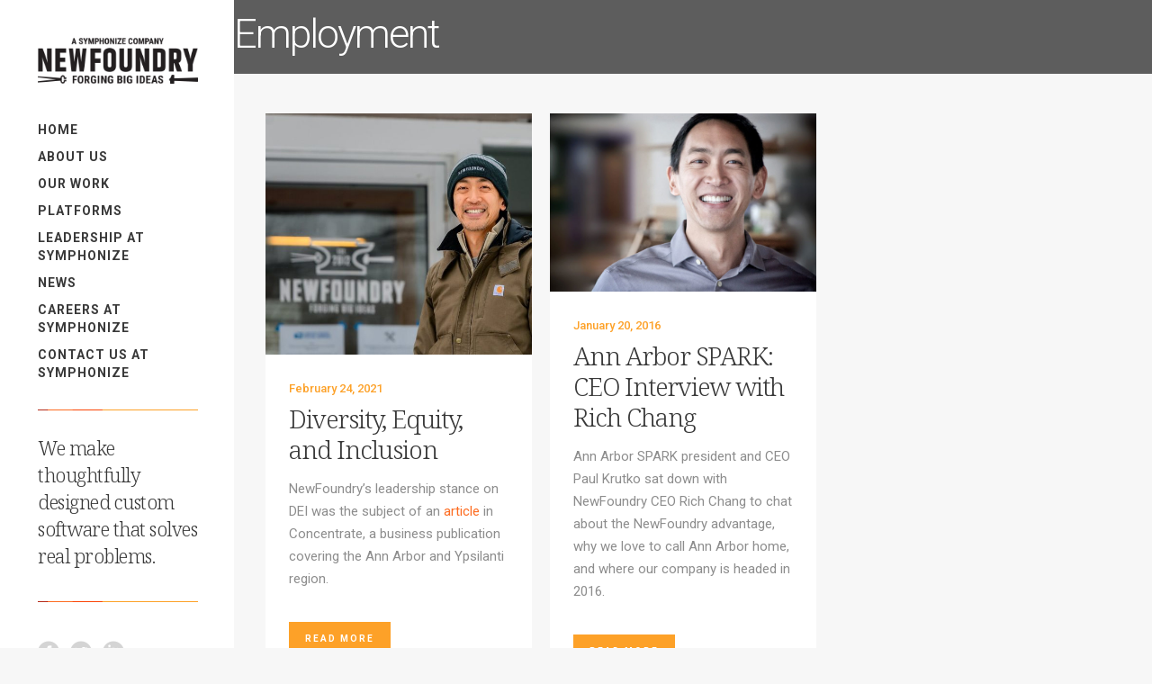

--- FILE ---
content_type: text/html; charset=UTF-8
request_url: https://thenewfoundry.com/category/employment/
body_size: 11560
content:
<!DOCTYPE html>
<html lang="en-US">
<head>
	<meta charset="UTF-8"/>
	
	<link rel="profile" href="http://gmpg.org/xfn/11"/>
		
				<meta name=viewport content="width=device-width,initial-scale=1,user-scalable=no">
					<link rel="shortcut icon" type="image/x-icon" href="https://thenewfoundry.com/wp-content/uploads/2018/08/NewFoundry.png">
			<link rel="apple-touch-icon" href="https://thenewfoundry.com/wp-content/uploads/2018/08/NewFoundry.png"/>
			
	<meta name='robots' content='index, follow, max-image-preview:large, max-snippet:-1, max-video-preview:-1' />

	<!-- This site is optimized with the Yoast SEO plugin v19.14 - https://yoast.com/wordpress/plugins/seo/ -->
	<title>Employment Archives - NewFoundry</title>
	<link rel="canonical" href="https://thenewfoundry.com/category/employment/" />
	<meta property="og:locale" content="en_US" />
	<meta property="og:type" content="article" />
	<meta property="og:title" content="Employment Archives - NewFoundry" />
	<meta property="og:url" content="https://thenewfoundry.com/category/employment/" />
	<meta property="og:site_name" content="NewFoundry" />
	<meta property="og:image" content="https://thenewfoundry.com/wp-content/uploads/2017/10/NewFoundry_logo-full-transparent-square.png" />
	<meta property="og:image:width" content="380" />
	<meta property="og:image:height" content="380" />
	<meta property="og:image:type" content="image/png" />
	<script type="application/ld+json" class="yoast-schema-graph">{"@context":"https://schema.org","@graph":[{"@type":"CollectionPage","@id":"https://thenewfoundry.com/category/employment/","url":"https://thenewfoundry.com/category/employment/","name":"Employment Archives - NewFoundry","isPartOf":{"@id":"https://thenewfoundry.com/#website"},"primaryImageOfPage":{"@id":"https://thenewfoundry.com/category/employment/#primaryimage"},"image":{"@id":"https://thenewfoundry.com/category/employment/#primaryimage"},"thumbnailUrl":"https://thenewfoundry.com/wp-content/uploads/2021/02/rich-chang-01-1600.jpg","breadcrumb":{"@id":"https://thenewfoundry.com/category/employment/#breadcrumb"},"inLanguage":"en-US"},{"@type":"ImageObject","inLanguage":"en-US","@id":"https://thenewfoundry.com/category/employment/#primaryimage","url":"https://thenewfoundry.com/wp-content/uploads/2021/02/rich-chang-01-1600.jpg","contentUrl":"https://thenewfoundry.com/wp-content/uploads/2021/02/rich-chang-01-1600.jpg","width":1125,"height":750},{"@type":"BreadcrumbList","@id":"https://thenewfoundry.com/category/employment/#breadcrumb","itemListElement":[{"@type":"ListItem","position":1,"name":"Home","item":"https://thenewfoundry.com/"},{"@type":"ListItem","position":2,"name":"Employment"}]},{"@type":"WebSite","@id":"https://thenewfoundry.com/#website","url":"https://thenewfoundry.com/","name":"NewFoundry","description":"Forging Big Ideas","publisher":{"@id":"https://thenewfoundry.com/#organization"},"potentialAction":[{"@type":"SearchAction","target":{"@type":"EntryPoint","urlTemplate":"https://thenewfoundry.com/?s={search_term_string}"},"query-input":"required name=search_term_string"}],"inLanguage":"en-US"},{"@type":"Organization","@id":"https://thenewfoundry.com/#organization","name":"NewFoundry","url":"https://thenewfoundry.com/","logo":{"@type":"ImageObject","inLanguage":"en-US","@id":"https://thenewfoundry.com/#/schema/logo/image/","url":"https://thenewfoundry.com/wp-content/uploads/2017/10/NewFoundry_logo-full-transparent-square.png","contentUrl":"https://thenewfoundry.com/wp-content/uploads/2017/10/NewFoundry_logo-full-transparent-square.png","width":380,"height":380,"caption":"NewFoundry"},"image":{"@id":"https://thenewfoundry.com/#/schema/logo/image/"},"sameAs":["https://www.linkedin.com/company/2849407/","https://www.facebook.com/newfoundry/","https://twitter.com/TheNewFoundry"]}]}</script>
	<!-- / Yoast SEO plugin. -->


<link rel='dns-prefetch' href='//fonts.googleapis.com' />
<link rel="alternate" type="application/rss+xml" title="NewFoundry &raquo; Feed" href="https://thenewfoundry.com/feed/" />
<link rel="alternate" type="application/rss+xml" title="NewFoundry &raquo; Comments Feed" href="https://thenewfoundry.com/comments/feed/" />
<link rel="alternate" type="application/rss+xml" title="NewFoundry &raquo; Employment Category Feed" href="https://thenewfoundry.com/category/employment/feed/" />
<script type="text/javascript">
window._wpemojiSettings = {"baseUrl":"https:\/\/s.w.org\/images\/core\/emoji\/14.0.0\/72x72\/","ext":".png","svgUrl":"https:\/\/s.w.org\/images\/core\/emoji\/14.0.0\/svg\/","svgExt":".svg","source":{"concatemoji":"https:\/\/thenewfoundry.com\/wp-includes\/js\/wp-emoji-release.min.js?ver=6.1.9"}};
/*! This file is auto-generated */
!function(e,a,t){var n,r,o,i=a.createElement("canvas"),p=i.getContext&&i.getContext("2d");function s(e,t){var a=String.fromCharCode,e=(p.clearRect(0,0,i.width,i.height),p.fillText(a.apply(this,e),0,0),i.toDataURL());return p.clearRect(0,0,i.width,i.height),p.fillText(a.apply(this,t),0,0),e===i.toDataURL()}function c(e){var t=a.createElement("script");t.src=e,t.defer=t.type="text/javascript",a.getElementsByTagName("head")[0].appendChild(t)}for(o=Array("flag","emoji"),t.supports={everything:!0,everythingExceptFlag:!0},r=0;r<o.length;r++)t.supports[o[r]]=function(e){if(p&&p.fillText)switch(p.textBaseline="top",p.font="600 32px Arial",e){case"flag":return s([127987,65039,8205,9895,65039],[127987,65039,8203,9895,65039])?!1:!s([55356,56826,55356,56819],[55356,56826,8203,55356,56819])&&!s([55356,57332,56128,56423,56128,56418,56128,56421,56128,56430,56128,56423,56128,56447],[55356,57332,8203,56128,56423,8203,56128,56418,8203,56128,56421,8203,56128,56430,8203,56128,56423,8203,56128,56447]);case"emoji":return!s([129777,127995,8205,129778,127999],[129777,127995,8203,129778,127999])}return!1}(o[r]),t.supports.everything=t.supports.everything&&t.supports[o[r]],"flag"!==o[r]&&(t.supports.everythingExceptFlag=t.supports.everythingExceptFlag&&t.supports[o[r]]);t.supports.everythingExceptFlag=t.supports.everythingExceptFlag&&!t.supports.flag,t.DOMReady=!1,t.readyCallback=function(){t.DOMReady=!0},t.supports.everything||(n=function(){t.readyCallback()},a.addEventListener?(a.addEventListener("DOMContentLoaded",n,!1),e.addEventListener("load",n,!1)):(e.attachEvent("onload",n),a.attachEvent("onreadystatechange",function(){"complete"===a.readyState&&t.readyCallback()})),(e=t.source||{}).concatemoji?c(e.concatemoji):e.wpemoji&&e.twemoji&&(c(e.twemoji),c(e.wpemoji)))}(window,document,window._wpemojiSettings);
</script>
<style type="text/css">
img.wp-smiley,
img.emoji {
	display: inline !important;
	border: none !important;
	box-shadow: none !important;
	height: 1em !important;
	width: 1em !important;
	margin: 0 0.07em !important;
	vertical-align: -0.1em !important;
	background: none !important;
	padding: 0 !important;
}
</style>
	<link rel='stylesheet' id='wp-block-library-css' href='https://thenewfoundry.com/wp-includes/css/dist/block-library/style.min.css?ver=6.1.9' type='text/css' media='all' />
<link rel='stylesheet' id='classic-theme-styles-css' href='https://thenewfoundry.com/wp-includes/css/classic-themes.min.css?ver=1' type='text/css' media='all' />
<style id='global-styles-inline-css' type='text/css'>
body{--wp--preset--color--black: #000000;--wp--preset--color--cyan-bluish-gray: #abb8c3;--wp--preset--color--white: #ffffff;--wp--preset--color--pale-pink: #f78da7;--wp--preset--color--vivid-red: #cf2e2e;--wp--preset--color--luminous-vivid-orange: #ff6900;--wp--preset--color--luminous-vivid-amber: #fcb900;--wp--preset--color--light-green-cyan: #7bdcb5;--wp--preset--color--vivid-green-cyan: #00d084;--wp--preset--color--pale-cyan-blue: #8ed1fc;--wp--preset--color--vivid-cyan-blue: #0693e3;--wp--preset--color--vivid-purple: #9b51e0;--wp--preset--gradient--vivid-cyan-blue-to-vivid-purple: linear-gradient(135deg,rgba(6,147,227,1) 0%,rgb(155,81,224) 100%);--wp--preset--gradient--light-green-cyan-to-vivid-green-cyan: linear-gradient(135deg,rgb(122,220,180) 0%,rgb(0,208,130) 100%);--wp--preset--gradient--luminous-vivid-amber-to-luminous-vivid-orange: linear-gradient(135deg,rgba(252,185,0,1) 0%,rgba(255,105,0,1) 100%);--wp--preset--gradient--luminous-vivid-orange-to-vivid-red: linear-gradient(135deg,rgba(255,105,0,1) 0%,rgb(207,46,46) 100%);--wp--preset--gradient--very-light-gray-to-cyan-bluish-gray: linear-gradient(135deg,rgb(238,238,238) 0%,rgb(169,184,195) 100%);--wp--preset--gradient--cool-to-warm-spectrum: linear-gradient(135deg,rgb(74,234,220) 0%,rgb(151,120,209) 20%,rgb(207,42,186) 40%,rgb(238,44,130) 60%,rgb(251,105,98) 80%,rgb(254,248,76) 100%);--wp--preset--gradient--blush-light-purple: linear-gradient(135deg,rgb(255,206,236) 0%,rgb(152,150,240) 100%);--wp--preset--gradient--blush-bordeaux: linear-gradient(135deg,rgb(254,205,165) 0%,rgb(254,45,45) 50%,rgb(107,0,62) 100%);--wp--preset--gradient--luminous-dusk: linear-gradient(135deg,rgb(255,203,112) 0%,rgb(199,81,192) 50%,rgb(65,88,208) 100%);--wp--preset--gradient--pale-ocean: linear-gradient(135deg,rgb(255,245,203) 0%,rgb(182,227,212) 50%,rgb(51,167,181) 100%);--wp--preset--gradient--electric-grass: linear-gradient(135deg,rgb(202,248,128) 0%,rgb(113,206,126) 100%);--wp--preset--gradient--midnight: linear-gradient(135deg,rgb(2,3,129) 0%,rgb(40,116,252) 100%);--wp--preset--duotone--dark-grayscale: url('#wp-duotone-dark-grayscale');--wp--preset--duotone--grayscale: url('#wp-duotone-grayscale');--wp--preset--duotone--purple-yellow: url('#wp-duotone-purple-yellow');--wp--preset--duotone--blue-red: url('#wp-duotone-blue-red');--wp--preset--duotone--midnight: url('#wp-duotone-midnight');--wp--preset--duotone--magenta-yellow: url('#wp-duotone-magenta-yellow');--wp--preset--duotone--purple-green: url('#wp-duotone-purple-green');--wp--preset--duotone--blue-orange: url('#wp-duotone-blue-orange');--wp--preset--font-size--small: 13px;--wp--preset--font-size--medium: 20px;--wp--preset--font-size--large: 36px;--wp--preset--font-size--x-large: 42px;--wp--preset--spacing--20: 0.44rem;--wp--preset--spacing--30: 0.67rem;--wp--preset--spacing--40: 1rem;--wp--preset--spacing--50: 1.5rem;--wp--preset--spacing--60: 2.25rem;--wp--preset--spacing--70: 3.38rem;--wp--preset--spacing--80: 5.06rem;}:where(.is-layout-flex){gap: 0.5em;}body .is-layout-flow > .alignleft{float: left;margin-inline-start: 0;margin-inline-end: 2em;}body .is-layout-flow > .alignright{float: right;margin-inline-start: 2em;margin-inline-end: 0;}body .is-layout-flow > .aligncenter{margin-left: auto !important;margin-right: auto !important;}body .is-layout-constrained > .alignleft{float: left;margin-inline-start: 0;margin-inline-end: 2em;}body .is-layout-constrained > .alignright{float: right;margin-inline-start: 2em;margin-inline-end: 0;}body .is-layout-constrained > .aligncenter{margin-left: auto !important;margin-right: auto !important;}body .is-layout-constrained > :where(:not(.alignleft):not(.alignright):not(.alignfull)){max-width: var(--wp--style--global--content-size);margin-left: auto !important;margin-right: auto !important;}body .is-layout-constrained > .alignwide{max-width: var(--wp--style--global--wide-size);}body .is-layout-flex{display: flex;}body .is-layout-flex{flex-wrap: wrap;align-items: center;}body .is-layout-flex > *{margin: 0;}:where(.wp-block-columns.is-layout-flex){gap: 2em;}.has-black-color{color: var(--wp--preset--color--black) !important;}.has-cyan-bluish-gray-color{color: var(--wp--preset--color--cyan-bluish-gray) !important;}.has-white-color{color: var(--wp--preset--color--white) !important;}.has-pale-pink-color{color: var(--wp--preset--color--pale-pink) !important;}.has-vivid-red-color{color: var(--wp--preset--color--vivid-red) !important;}.has-luminous-vivid-orange-color{color: var(--wp--preset--color--luminous-vivid-orange) !important;}.has-luminous-vivid-amber-color{color: var(--wp--preset--color--luminous-vivid-amber) !important;}.has-light-green-cyan-color{color: var(--wp--preset--color--light-green-cyan) !important;}.has-vivid-green-cyan-color{color: var(--wp--preset--color--vivid-green-cyan) !important;}.has-pale-cyan-blue-color{color: var(--wp--preset--color--pale-cyan-blue) !important;}.has-vivid-cyan-blue-color{color: var(--wp--preset--color--vivid-cyan-blue) !important;}.has-vivid-purple-color{color: var(--wp--preset--color--vivid-purple) !important;}.has-black-background-color{background-color: var(--wp--preset--color--black) !important;}.has-cyan-bluish-gray-background-color{background-color: var(--wp--preset--color--cyan-bluish-gray) !important;}.has-white-background-color{background-color: var(--wp--preset--color--white) !important;}.has-pale-pink-background-color{background-color: var(--wp--preset--color--pale-pink) !important;}.has-vivid-red-background-color{background-color: var(--wp--preset--color--vivid-red) !important;}.has-luminous-vivid-orange-background-color{background-color: var(--wp--preset--color--luminous-vivid-orange) !important;}.has-luminous-vivid-amber-background-color{background-color: var(--wp--preset--color--luminous-vivid-amber) !important;}.has-light-green-cyan-background-color{background-color: var(--wp--preset--color--light-green-cyan) !important;}.has-vivid-green-cyan-background-color{background-color: var(--wp--preset--color--vivid-green-cyan) !important;}.has-pale-cyan-blue-background-color{background-color: var(--wp--preset--color--pale-cyan-blue) !important;}.has-vivid-cyan-blue-background-color{background-color: var(--wp--preset--color--vivid-cyan-blue) !important;}.has-vivid-purple-background-color{background-color: var(--wp--preset--color--vivid-purple) !important;}.has-black-border-color{border-color: var(--wp--preset--color--black) !important;}.has-cyan-bluish-gray-border-color{border-color: var(--wp--preset--color--cyan-bluish-gray) !important;}.has-white-border-color{border-color: var(--wp--preset--color--white) !important;}.has-pale-pink-border-color{border-color: var(--wp--preset--color--pale-pink) !important;}.has-vivid-red-border-color{border-color: var(--wp--preset--color--vivid-red) !important;}.has-luminous-vivid-orange-border-color{border-color: var(--wp--preset--color--luminous-vivid-orange) !important;}.has-luminous-vivid-amber-border-color{border-color: var(--wp--preset--color--luminous-vivid-amber) !important;}.has-light-green-cyan-border-color{border-color: var(--wp--preset--color--light-green-cyan) !important;}.has-vivid-green-cyan-border-color{border-color: var(--wp--preset--color--vivid-green-cyan) !important;}.has-pale-cyan-blue-border-color{border-color: var(--wp--preset--color--pale-cyan-blue) !important;}.has-vivid-cyan-blue-border-color{border-color: var(--wp--preset--color--vivid-cyan-blue) !important;}.has-vivid-purple-border-color{border-color: var(--wp--preset--color--vivid-purple) !important;}.has-vivid-cyan-blue-to-vivid-purple-gradient-background{background: var(--wp--preset--gradient--vivid-cyan-blue-to-vivid-purple) !important;}.has-light-green-cyan-to-vivid-green-cyan-gradient-background{background: var(--wp--preset--gradient--light-green-cyan-to-vivid-green-cyan) !important;}.has-luminous-vivid-amber-to-luminous-vivid-orange-gradient-background{background: var(--wp--preset--gradient--luminous-vivid-amber-to-luminous-vivid-orange) !important;}.has-luminous-vivid-orange-to-vivid-red-gradient-background{background: var(--wp--preset--gradient--luminous-vivid-orange-to-vivid-red) !important;}.has-very-light-gray-to-cyan-bluish-gray-gradient-background{background: var(--wp--preset--gradient--very-light-gray-to-cyan-bluish-gray) !important;}.has-cool-to-warm-spectrum-gradient-background{background: var(--wp--preset--gradient--cool-to-warm-spectrum) !important;}.has-blush-light-purple-gradient-background{background: var(--wp--preset--gradient--blush-light-purple) !important;}.has-blush-bordeaux-gradient-background{background: var(--wp--preset--gradient--blush-bordeaux) !important;}.has-luminous-dusk-gradient-background{background: var(--wp--preset--gradient--luminous-dusk) !important;}.has-pale-ocean-gradient-background{background: var(--wp--preset--gradient--pale-ocean) !important;}.has-electric-grass-gradient-background{background: var(--wp--preset--gradient--electric-grass) !important;}.has-midnight-gradient-background{background: var(--wp--preset--gradient--midnight) !important;}.has-small-font-size{font-size: var(--wp--preset--font-size--small) !important;}.has-medium-font-size{font-size: var(--wp--preset--font-size--medium) !important;}.has-large-font-size{font-size: var(--wp--preset--font-size--large) !important;}.has-x-large-font-size{font-size: var(--wp--preset--font-size--x-large) !important;}
.wp-block-navigation a:where(:not(.wp-element-button)){color: inherit;}
:where(.wp-block-columns.is-layout-flex){gap: 2em;}
.wp-block-pullquote{font-size: 1.5em;line-height: 1.6;}
</style>
<link rel='stylesheet' id='contact-form-7-css' href='https://thenewfoundry.com/wp-content/plugins/contact-form-7/includes/css/styles.css?ver=5.7.2' type='text/css' media='all' />
<link rel='stylesheet' id='mediaelement-css' href='https://thenewfoundry.com/wp-includes/js/mediaelement/mediaelementplayer-legacy.min.css?ver=4.2.17' type='text/css' media='all' />
<link rel='stylesheet' id='wp-mediaelement-css' href='https://thenewfoundry.com/wp-includes/js/mediaelement/wp-mediaelement.min.css?ver=6.1.9' type='text/css' media='all' />
<link rel='stylesheet' id='stockholm-default-style-css' href='https://thenewfoundry.com/wp-content/themes/stockholm/style.css?ver=6.1.9' type='text/css' media='all' />
<link rel='stylesheet' id='stockholm-font-awesome-css' href='https://thenewfoundry.com/wp-content/themes/stockholm/framework/modules/icons/font-awesome/css/font-awesome.min.css?ver=6.1.9' type='text/css' media='all' />
<link rel='stylesheet' id='elegant-icons-css' href='https://thenewfoundry.com/wp-content/themes/stockholm/framework/modules/icons/elegant-icons/style.min.css?ver=6.1.9' type='text/css' media='all' />
<link rel='stylesheet' id='linear-icons-css' href='https://thenewfoundry.com/wp-content/themes/stockholm/framework/modules/icons/linear-icons/style.min.css?ver=6.1.9' type='text/css' media='all' />
<link rel='stylesheet' id='linea-icons-css' href='https://thenewfoundry.com/wp-content/themes/stockholm/framework/modules/icons/linea-icons/style.min.css?ver=6.1.9' type='text/css' media='all' />
<link rel='stylesheet' id='ion-icons-css' href='https://thenewfoundry.com/wp-content/themes/stockholm/framework/modules/icons/ion-icons/style.min.css?ver=6.1.9' type='text/css' media='all' />
<link rel='stylesheet' id='stockholm-stylesheet-css' href='https://thenewfoundry.com/wp-content/themes/stockholm/css/stylesheet.min.css?ver=6.1.9' type='text/css' media='all' />
<link rel='stylesheet' id='stockholm-webkit-css' href='https://thenewfoundry.com/wp-content/themes/stockholm/css/webkit_stylesheet.css?ver=6.1.9' type='text/css' media='all' />
<link rel='stylesheet' id='stockholm-style-dynamic-css' href='https://thenewfoundry.com/wp-content/themes/stockholm/css/style_dynamic.css?ver=1692371278' type='text/css' media='all' />
<link rel='stylesheet' id='stockholm-responsive-css' href='https://thenewfoundry.com/wp-content/themes/stockholm/css/responsive.min.css?ver=6.1.9' type='text/css' media='all' />
<link rel='stylesheet' id='stockholm-style-dynamic-responsive-css' href='https://thenewfoundry.com/wp-content/themes/stockholm/css/style_dynamic_responsive.css?ver=1692371278' type='text/css' media='all' />
<style id='stockholm-style-dynamic-responsive-inline-css' type='text/css'>
.portfolio_gallery a .gallery_text_inner h4{font-weight: 700;}
.blog_holder article .post_info, .subtitle { font-style: normal;}
.two_columns_75_25>.column1 {width: 100%;}
.blog_holder article .post_info {margin: 0 0 10px;}
@media only screen and (max-width: 480px) {.blog_holder article h2 a, .blog_holder article h2 span {font-size: 1.5em; line-height: 1.1em;}}
li {margin: 0 0 1px 0;}
p {margin-bottom: 10px;}
.lightbox_single_portfolio img {width: 200%;}
.processdelivery {margin-bottom: 10px; line-height: 20px;}
@media only screen and (max-width: 1300px) {.vertical_menu_enabled .title {padding-top: 20px; padding-bottom: 26px;}}
@media only screen and (max-width: 768px) {.title h1 { font-size: 34px;}}
@media only screen and (max-width: 600px) {.title h1, .title.position_center h1 {float: none; font-size: 28px; letter-spacing: -1px;}}
@media only screen and (max-width: 480px) {.position_center.title h1, .title h1 {font-size: 26px;}}
@media only screen and (max-width: 480px) {h1 {font-size: 60px; line-height: 65px;}}
@media only screen and (max-width: 480px) {.title .title_overlay {background-position: -120px 0;}}
@media only screen and (max-width: 768px) {.title .title_overlay {background-position: -120px 0;}}
@media only screen and (max-width: 1050px) {.title .title_overlay {background-position: -100px 0;}}
aside.sidebar .widget:not(.woocommerce) a {font-family: inherit;}
.carousel-inner h2 span {text-shadow: 0px 0px 40px rgba(0,0,0,0.5);}
.carousel-inner .slider_content .text.one_by_one h3 {letter-spacing: -.06em;}
h5 {margin-bottom: 10px;}
.valueprop {color: #393939; font-family: 'Noto Serif', sans-serif; font-weight: 300; font-size: 21px; line-height: 30px; letter-spacing: -.5px;}
aside.vertical_menu_area {padding: 40px 40px 40px 42px;}
#media_image-2 img{min-height:1px;}
#media_image-4 img{min-height:1px;}
nav.vertical_menu {margin: 30px 0 0;}
.vertical_menu_area_widget_holder {margin: 16px 0 0;}
.vertical_menu_area_widget_holder .widget {margin: 0 0 20px;}
nav.vertical_menu > ul > li > a {line-height: 20px;}
.career_list ul {list-style: disc outside none; margin-left: 0; padding-left: 1.1em; color: black;}
.career_list li {padding-left: 0em; margin-bottom: 10px;}
.box-shadow {-moz-box-shadow: 0px 3px 3px 0px #ccc; -webkit-box-shadow: 3px 3px 5px 6px #ccc; box-shadow: 3px 3px 5px 6px #ccc;}
.vertical_menu ul li {margin-bottom: 10px;}
</style>
<link rel='stylesheet' id='stockholm-vertical-responsive-css' href='https://thenewfoundry.com/wp-content/themes/stockholm/css/vertical_responsive.min.css?ver=6.1.9' type='text/css' media='all' />
<link rel='stylesheet' id='js_composer_front-css' href='https://thenewfoundry.com/wp-content/plugins/js_composer/assets/css/js_composer.min.css?ver=6.9.0' type='text/css' media='all' />
<link rel='stylesheet' id='stockholm-google-fonts-css' href='https://fonts.googleapis.com/css?family=Raleway%3A100%2C100i%2C200%2C200i%2C300%2C300i%2C400%2C400i%2C500%2C500i%2C600%2C600i%2C700%2C700i%2C800%2C800i%2C900%2C900i%7CCrete+Round%3A100%2C100i%2C200%2C200i%2C300%2C300i%2C400%2C400i%2C500%2C500i%2C600%2C600i%2C700%2C700i%2C800%2C800i%2C900%2C900i%7CRoboto%3A100%2C100i%2C200%2C200i%2C300%2C300i%2C400%2C400i%2C500%2C500i%2C600%2C600i%2C700%2C700i%2C800%2C800i%2C900%2C900i%7CNoto+Serif%3A100%2C100i%2C200%2C200i%2C300%2C300i%2C400%2C400i%2C500%2C500i%2C600%2C600i%2C700%2C700i%2C800%2C800i%2C900%2C900i%7CRoboto+Condensed%3A100%2C100i%2C200%2C200i%2C300%2C300i%2C400%2C400i%2C500%2C500i%2C600%2C600i%2C700%2C700i%2C800%2C800i%2C900%2C900i&#038;subset=latin%2Clatin-ext&#038;ver=1.0.0' type='text/css' media='all' />
<script type='text/javascript' src='https://thenewfoundry.com/wp-includes/js/jquery/jquery.min.js?ver=3.6.1' id='jquery-core-js'></script>
<script type='text/javascript' src='https://thenewfoundry.com/wp-includes/js/jquery/jquery-migrate.min.js?ver=3.3.2' id='jquery-migrate-js'></script>
<script type='text/javascript' src='https://thenewfoundry.com/wp-content/themes/stockholm/js/plugins/hammer.min.js?ver=1' id='hammer-js'></script>
<script type='text/javascript' src='https://thenewfoundry.com/wp-content/themes/stockholm/js/plugins/virtual-scroll.min.js?ver=1' id='virtual-scroll-js'></script>
<link rel="https://api.w.org/" href="https://thenewfoundry.com/wp-json/" /><link rel="alternate" type="application/json" href="https://thenewfoundry.com/wp-json/wp/v2/categories/36" /><link rel="EditURI" type="application/rsd+xml" title="RSD" href="https://thenewfoundry.com/xmlrpc.php?rsd" />
<link rel="wlwmanifest" type="application/wlwmanifest+xml" href="https://thenewfoundry.com/wp-includes/wlwmanifest.xml" />
<meta name="generator" content="WordPress 6.1.9" />

		<!-- GA Google Analytics @ https://m0n.co/ga -->
		<script async src="https://www.googletagmanager.com/gtag/js?id=UA-35673991-1"></script>
		<script>
			window.dataLayer = window.dataLayer || [];
			function gtag(){dataLayer.push(arguments);}
			gtag('js', new Date());
			gtag('config', 'UA-35673991-1');
		</script>

	<meta name="generator" content="Powered by WPBakery Page Builder - drag and drop page builder for WordPress."/>
<meta name="generator" content="Powered by Slider Revolution 6.6.3 - responsive, Mobile-Friendly Slider Plugin for WordPress with comfortable drag and drop interface." />
<script>function setREVStartSize(e){
			//window.requestAnimationFrame(function() {
				window.RSIW = window.RSIW===undefined ? window.innerWidth : window.RSIW;
				window.RSIH = window.RSIH===undefined ? window.innerHeight : window.RSIH;
				try {
					var pw = document.getElementById(e.c).parentNode.offsetWidth,
						newh;
					pw = pw===0 || isNaN(pw) || (e.l=="fullwidth" || e.layout=="fullwidth") ? window.RSIW : pw;
					e.tabw = e.tabw===undefined ? 0 : parseInt(e.tabw);
					e.thumbw = e.thumbw===undefined ? 0 : parseInt(e.thumbw);
					e.tabh = e.tabh===undefined ? 0 : parseInt(e.tabh);
					e.thumbh = e.thumbh===undefined ? 0 : parseInt(e.thumbh);
					e.tabhide = e.tabhide===undefined ? 0 : parseInt(e.tabhide);
					e.thumbhide = e.thumbhide===undefined ? 0 : parseInt(e.thumbhide);
					e.mh = e.mh===undefined || e.mh=="" || e.mh==="auto" ? 0 : parseInt(e.mh,0);
					if(e.layout==="fullscreen" || e.l==="fullscreen")
						newh = Math.max(e.mh,window.RSIH);
					else{
						e.gw = Array.isArray(e.gw) ? e.gw : [e.gw];
						for (var i in e.rl) if (e.gw[i]===undefined || e.gw[i]===0) e.gw[i] = e.gw[i-1];
						e.gh = e.el===undefined || e.el==="" || (Array.isArray(e.el) && e.el.length==0)? e.gh : e.el;
						e.gh = Array.isArray(e.gh) ? e.gh : [e.gh];
						for (var i in e.rl) if (e.gh[i]===undefined || e.gh[i]===0) e.gh[i] = e.gh[i-1];
											
						var nl = new Array(e.rl.length),
							ix = 0,
							sl;
						e.tabw = e.tabhide>=pw ? 0 : e.tabw;
						e.thumbw = e.thumbhide>=pw ? 0 : e.thumbw;
						e.tabh = e.tabhide>=pw ? 0 : e.tabh;
						e.thumbh = e.thumbhide>=pw ? 0 : e.thumbh;
						for (var i in e.rl) nl[i] = e.rl[i]<window.RSIW ? 0 : e.rl[i];
						sl = nl[0];
						for (var i in nl) if (sl>nl[i] && nl[i]>0) { sl = nl[i]; ix=i;}
						var m = pw>(e.gw[ix]+e.tabw+e.thumbw) ? 1 : (pw-(e.tabw+e.thumbw)) / (e.gw[ix]);
						newh =  (e.gh[ix] * m) + (e.tabh + e.thumbh);
					}
					var el = document.getElementById(e.c);
					if (el!==null && el) el.style.height = newh+"px";
					el = document.getElementById(e.c+"_wrapper");
					if (el!==null && el) {
						el.style.height = newh+"px";
						el.style.display = "block";
					}
				} catch(e){
					console.log("Failure at Presize of Slider:" + e)
				}
			//});
		  };</script>
<noscript><style> .wpb_animate_when_almost_visible { opacity: 1; }</style></noscript></head>
<body class="archive category category-employment category-36 stockholm-core-2.3.3 select-theme-ver-9.4 vertical_menu_enabled  qode_menu_ qode-mobile-logo-set wpb-js-composer js-comp-ver-6.9.0 vc_responsive">
	<svg xmlns="http://www.w3.org/2000/svg" viewBox="0 0 0 0" width="0" height="0" focusable="false" role="none" style="visibility: hidden; position: absolute; left: -9999px; overflow: hidden;" ><defs><filter id="wp-duotone-dark-grayscale"><feColorMatrix color-interpolation-filters="sRGB" type="matrix" values=" .299 .587 .114 0 0 .299 .587 .114 0 0 .299 .587 .114 0 0 .299 .587 .114 0 0 " /><feComponentTransfer color-interpolation-filters="sRGB" ><feFuncR type="table" tableValues="0 0.49803921568627" /><feFuncG type="table" tableValues="0 0.49803921568627" /><feFuncB type="table" tableValues="0 0.49803921568627" /><feFuncA type="table" tableValues="1 1" /></feComponentTransfer><feComposite in2="SourceGraphic" operator="in" /></filter></defs></svg><svg xmlns="http://www.w3.org/2000/svg" viewBox="0 0 0 0" width="0" height="0" focusable="false" role="none" style="visibility: hidden; position: absolute; left: -9999px; overflow: hidden;" ><defs><filter id="wp-duotone-grayscale"><feColorMatrix color-interpolation-filters="sRGB" type="matrix" values=" .299 .587 .114 0 0 .299 .587 .114 0 0 .299 .587 .114 0 0 .299 .587 .114 0 0 " /><feComponentTransfer color-interpolation-filters="sRGB" ><feFuncR type="table" tableValues="0 1" /><feFuncG type="table" tableValues="0 1" /><feFuncB type="table" tableValues="0 1" /><feFuncA type="table" tableValues="1 1" /></feComponentTransfer><feComposite in2="SourceGraphic" operator="in" /></filter></defs></svg><svg xmlns="http://www.w3.org/2000/svg" viewBox="0 0 0 0" width="0" height="0" focusable="false" role="none" style="visibility: hidden; position: absolute; left: -9999px; overflow: hidden;" ><defs><filter id="wp-duotone-purple-yellow"><feColorMatrix color-interpolation-filters="sRGB" type="matrix" values=" .299 .587 .114 0 0 .299 .587 .114 0 0 .299 .587 .114 0 0 .299 .587 .114 0 0 " /><feComponentTransfer color-interpolation-filters="sRGB" ><feFuncR type="table" tableValues="0.54901960784314 0.98823529411765" /><feFuncG type="table" tableValues="0 1" /><feFuncB type="table" tableValues="0.71764705882353 0.25490196078431" /><feFuncA type="table" tableValues="1 1" /></feComponentTransfer><feComposite in2="SourceGraphic" operator="in" /></filter></defs></svg><svg xmlns="http://www.w3.org/2000/svg" viewBox="0 0 0 0" width="0" height="0" focusable="false" role="none" style="visibility: hidden; position: absolute; left: -9999px; overflow: hidden;" ><defs><filter id="wp-duotone-blue-red"><feColorMatrix color-interpolation-filters="sRGB" type="matrix" values=" .299 .587 .114 0 0 .299 .587 .114 0 0 .299 .587 .114 0 0 .299 .587 .114 0 0 " /><feComponentTransfer color-interpolation-filters="sRGB" ><feFuncR type="table" tableValues="0 1" /><feFuncG type="table" tableValues="0 0.27843137254902" /><feFuncB type="table" tableValues="0.5921568627451 0.27843137254902" /><feFuncA type="table" tableValues="1 1" /></feComponentTransfer><feComposite in2="SourceGraphic" operator="in" /></filter></defs></svg><svg xmlns="http://www.w3.org/2000/svg" viewBox="0 0 0 0" width="0" height="0" focusable="false" role="none" style="visibility: hidden; position: absolute; left: -9999px; overflow: hidden;" ><defs><filter id="wp-duotone-midnight"><feColorMatrix color-interpolation-filters="sRGB" type="matrix" values=" .299 .587 .114 0 0 .299 .587 .114 0 0 .299 .587 .114 0 0 .299 .587 .114 0 0 " /><feComponentTransfer color-interpolation-filters="sRGB" ><feFuncR type="table" tableValues="0 0" /><feFuncG type="table" tableValues="0 0.64705882352941" /><feFuncB type="table" tableValues="0 1" /><feFuncA type="table" tableValues="1 1" /></feComponentTransfer><feComposite in2="SourceGraphic" operator="in" /></filter></defs></svg><svg xmlns="http://www.w3.org/2000/svg" viewBox="0 0 0 0" width="0" height="0" focusable="false" role="none" style="visibility: hidden; position: absolute; left: -9999px; overflow: hidden;" ><defs><filter id="wp-duotone-magenta-yellow"><feColorMatrix color-interpolation-filters="sRGB" type="matrix" values=" .299 .587 .114 0 0 .299 .587 .114 0 0 .299 .587 .114 0 0 .299 .587 .114 0 0 " /><feComponentTransfer color-interpolation-filters="sRGB" ><feFuncR type="table" tableValues="0.78039215686275 1" /><feFuncG type="table" tableValues="0 0.94901960784314" /><feFuncB type="table" tableValues="0.35294117647059 0.47058823529412" /><feFuncA type="table" tableValues="1 1" /></feComponentTransfer><feComposite in2="SourceGraphic" operator="in" /></filter></defs></svg><svg xmlns="http://www.w3.org/2000/svg" viewBox="0 0 0 0" width="0" height="0" focusable="false" role="none" style="visibility: hidden; position: absolute; left: -9999px; overflow: hidden;" ><defs><filter id="wp-duotone-purple-green"><feColorMatrix color-interpolation-filters="sRGB" type="matrix" values=" .299 .587 .114 0 0 .299 .587 .114 0 0 .299 .587 .114 0 0 .299 .587 .114 0 0 " /><feComponentTransfer color-interpolation-filters="sRGB" ><feFuncR type="table" tableValues="0.65098039215686 0.40392156862745" /><feFuncG type="table" tableValues="0 1" /><feFuncB type="table" tableValues="0.44705882352941 0.4" /><feFuncA type="table" tableValues="1 1" /></feComponentTransfer><feComposite in2="SourceGraphic" operator="in" /></filter></defs></svg><svg xmlns="http://www.w3.org/2000/svg" viewBox="0 0 0 0" width="0" height="0" focusable="false" role="none" style="visibility: hidden; position: absolute; left: -9999px; overflow: hidden;" ><defs><filter id="wp-duotone-blue-orange"><feColorMatrix color-interpolation-filters="sRGB" type="matrix" values=" .299 .587 .114 0 0 .299 .587 .114 0 0 .299 .587 .114 0 0 .299 .587 .114 0 0 " /><feComponentTransfer color-interpolation-filters="sRGB" ><feFuncR type="table" tableValues="0.098039215686275 1" /><feFuncG type="table" tableValues="0 0.66274509803922" /><feFuncB type="table" tableValues="0.84705882352941 0.41960784313725" /><feFuncA type="table" tableValues="1 1" /></feComponentTransfer><feComposite in2="SourceGraphic" operator="in" /></filter></defs></svg>	<div class="wrapper">
		<div class="wrapper_inner">
						<a id='back_to_top' href='#'>
				<span class="fa-stack">
					<i class="fa fa-angle-up"></i>				</span>
			</a>
		<aside class="vertical_menu_area with_scroll  " >
    	<div class="vertical_area_background" ></div>
	<div class="vertical_logo_wrapper">
		<div class="q_logo_vertical">
			<a href="https://thenewfoundry.com/">
				<img class="normal" src="https://thenewfoundry.com/wp-content/uploads/2023/07/NewFoundry_symphonize3.jpg" alt="Logo"/>
<img class="light" src="https://thenewfoundry.com/wp-content/uploads/2023/07/NewFoundry_symphonize3.jpg" alt="Logo"/>
<img class="dark" src="https://thenewfoundry.com/wp-content/uploads/2023/07/NewFoundry_symphonize3.jpg" alt="Logo"/>
    <img class="mobile-logo" src="https://thenewfoundry.com/wp-content/uploads/2023/07/NewFoundry_symphonize3.jpg" alt="Logo"/>
			</a>
		</div>
	</div>
	
	<nav class="vertical_menu dropdown_animation vertical_menu_toggle vm_hover_event">
		<ul id="menu-left_menu" class=""><li id="nav-menu-item-22184" class="menu-item menu-item-type-post_type menu-item-object-page menu-item-home  narrow"><a href="https://thenewfoundry.com/" class=""><i class="menu_icon fa blank"></i><span class="menu-text">Home</span><span class="plus"></span></a></li>
<li id="nav-menu-item-22185" class="menu-item menu-item-type-post_type menu-item-object-page menu-item-home anchor-item  narrow"><a href="https://thenewfoundry.com/#about" class=""><i class="menu_icon fa blank"></i><span class="menu-text">About Us</span><span class="plus"></span></a></li>
<li id="nav-menu-item-21794" class="menu-item menu-item-type-post_type menu-item-object-page  narrow"><a href="https://thenewfoundry.com/portfolio/" class=""><i class="menu_icon fa blank"></i><span class="menu-text">Our Work</span><span class="plus"></span></a></li>
<li id="nav-menu-item-22512" class="menu-item menu-item-type-post_type menu-item-object-page  narrow"><a href="https://thenewfoundry.com/platforms/" class=""><i class="menu_icon fa blank"></i><span class="menu-text">Platforms</span><span class="plus"></span></a></li>
<li id="nav-menu-item-23094" class="menu-item menu-item-type-custom menu-item-object-custom  narrow"><a href="https://www.symphonize.com/about#our-leadership" class=""><i class="menu_icon fa blank"></i><span class="menu-text">Leadership at Symphonize</span><span class="plus"></span></a></li>
<li id="nav-menu-item-21552" class="menu-item menu-item-type-post_type menu-item-object-page  narrow"><a href="https://thenewfoundry.com/blog/recent-news/" class=""><i class="menu_icon fa blank"></i><span class="menu-text">News</span><span class="plus"></span></a></li>
<li id="nav-menu-item-23088" class="menu-item menu-item-type-custom menu-item-object-custom  narrow"><a title="On Symphonize.com" href="https://www.symphonize.com/careers?" class=""><i class="menu_icon fa blank"></i><span class="menu-text">Careers at Symphonize</span><span class="plus"></span></a></li>
<li id="nav-menu-item-23087" class="menu-item menu-item-type-custom menu-item-object-custom  narrow"><a title="On Symphonize.com" href="https://www.symphonize.com/contact-us?" class=""><i class="menu_icon fa blank"></i><span class="menu-text">Contact Us at Symphonize</span><span class="plus"></span></a></li>
</ul>	</nav>
			<div class="vertical_menu_area_widget_holder">
			<div id="media_image-2" class="widget widget_media_image"><img width="300" height="1" src="https://thenewfoundry.com/wp-content/uploads/2018/09/stripe-300x1.png" class="image wp-image-21454  attachment-medium size-medium" alt="" decoding="async" loading="lazy" style="max-width: 100%; height: auto;" srcset="https://thenewfoundry.com/wp-content/uploads/2018/09/stripe-300x1.png 300w, https://thenewfoundry.com/wp-content/uploads/2018/09/stripe-768x2.png 768w, https://thenewfoundry.com/wp-content/uploads/2018/09/stripe-1024x2.png 1024w, https://thenewfoundry.com/wp-content/uploads/2018/09/stripe-550x4.png 550w, https://thenewfoundry.com/wp-content/uploads/2018/09/stripe-800x4.png 800w, https://thenewfoundry.com/wp-content/uploads/2018/09/stripe-600x4.png 600w, https://thenewfoundry.com/wp-content/uploads/2018/09/stripe-500x4.png 500w, https://thenewfoundry.com/wp-content/uploads/2018/09/stripe-1000x4.png 1000w, https://thenewfoundry.com/wp-content/uploads/2018/09/stripe-700x1.png 700w, https://thenewfoundry.com/wp-content/uploads/2018/09/stripe-1100x2.png 1100w, https://thenewfoundry.com/wp-content/uploads/2018/09/stripe.png 2000w" sizes="(max-width: 300px) 100vw, 300px" /></div><div id="text-9" class="widget widget_text">			<div class="textwidget"><div class="valueprop">We make thoughtfully designed custom software that solves real problems.</div>
</div>
		</div><div id="media_image-4" class="widget widget_media_image"><img width="300" height="1" src="https://thenewfoundry.com/wp-content/uploads/2018/09/stripe-300x1.png" class="image wp-image-21454  attachment-medium size-medium" alt="" decoding="async" loading="lazy" style="max-width: 100%; height: auto;" srcset="https://thenewfoundry.com/wp-content/uploads/2018/09/stripe-300x1.png 300w, https://thenewfoundry.com/wp-content/uploads/2018/09/stripe-768x2.png 768w, https://thenewfoundry.com/wp-content/uploads/2018/09/stripe-1024x2.png 1024w, https://thenewfoundry.com/wp-content/uploads/2018/09/stripe-550x4.png 550w, https://thenewfoundry.com/wp-content/uploads/2018/09/stripe-800x4.png 800w, https://thenewfoundry.com/wp-content/uploads/2018/09/stripe-600x4.png 600w, https://thenewfoundry.com/wp-content/uploads/2018/09/stripe-500x4.png 500w, https://thenewfoundry.com/wp-content/uploads/2018/09/stripe-1000x4.png 1000w, https://thenewfoundry.com/wp-content/uploads/2018/09/stripe-700x1.png 700w, https://thenewfoundry.com/wp-content/uploads/2018/09/stripe-1100x2.png 1100w, https://thenewfoundry.com/wp-content/uploads/2018/09/stripe.png 2000w" sizes="(max-width: 300px) 100vw, 300px" /></div><div id="text-7" class="widget widget_text">			<div class="textwidget"><div style="display: block; text-align: left;">
<div class="separator  transparent   " style="margin-top:35px;margin-bottom:0px"></div>

<span class='q_social_icon_holder with_link normal_social' data-hover-color=#e6ae48><a href='https://www.facebook.com/newfoundry/' target='_blank' rel="noopener"><span class='social_icon social_facebook_circle large simple_social' style='color: #d4d4d4;'></span></a></span><span class='q_social_icon_holder with_link normal_social' data-hover-color=#e6ae48><a href='https://twitter.com/TheNewFoundry' target='_blank' rel="noopener"><span class='social_icon social_twitter_circle large simple_social' style='color: #d4d4d4;'></span></a></span><span class='q_social_icon_holder with_link normal_social' data-hover-color=#e6ae48><a href='https://www.linkedin.com/company/newfoundry/' target='_blank' rel="noopener"><span class='social_icon social_linkedin_circle large simple_social' style='color: #d4d4d4;'></span></a></span>
</div></div>
		</div>		</div>
	</aside>	<header class="page_header scrolled_not_transparent  fixed">
				<div class="header_inner clearfix">
			<div class="header_bottom clearfix" >
								<div class="container">
					<div class="container_inner clearfix" >
												<div class="header_inner_left">
								<div class="mobile_menu_button"><span><i class="fa fa-bars"></i></span></div>
							<div class="logo_wrapper">
								<div class="q_logo">
									<a href="https://thenewfoundry.com/">
	<img class="normal" src="https://thenewfoundry.com/wp-content/uploads/2023/07/NewFoundry_symphonize3.jpg" alt="Logo"/>
<img class="light" src="https://thenewfoundry.com/wp-content/uploads/2023/07/NewFoundry_symphonize3.jpg" alt="Logo"/>
<img class="dark" src="https://thenewfoundry.com/wp-content/uploads/2023/07/NewFoundry_symphonize3.jpg" alt="Logo"/>
    <img class="mobile-logo" src="https://thenewfoundry.com/wp-content/uploads/2023/07/NewFoundry_symphonize3.jpg" alt="Logo"/>
	
	<img class="sticky" src="https://thenewfoundry.com/wp-content/uploads/2023/07/NewFoundry_symphonize3.jpg" alt="Logo"/>
	
	</a>								</div>
							</div>
						</div>
											</div>
				</div>
							<nav class="mobile_menu">
			<ul id="menu-left_menu-1" class=""><li id="mobile-menu-item-22184" class="menu-item menu-item-type-post_type menu-item-object-page menu-item-home "><a href="https://thenewfoundry.com/" class=""><span>Home</span></a><span class="mobile_arrow"><i class="fa fa-angle-right"></i><i class="fa fa-angle-down"></i></span></li>
<li id="mobile-menu-item-22185" class="menu-item menu-item-type-post_type menu-item-object-page menu-item-home "><a href="https://thenewfoundry.com/#about" class=""><span>About Us</span></a><span class="mobile_arrow"><i class="fa fa-angle-right"></i><i class="fa fa-angle-down"></i></span></li>
<li id="mobile-menu-item-21794" class="menu-item menu-item-type-post_type menu-item-object-page "><a href="https://thenewfoundry.com/portfolio/" class=""><span>Our Work</span></a><span class="mobile_arrow"><i class="fa fa-angle-right"></i><i class="fa fa-angle-down"></i></span></li>
<li id="mobile-menu-item-22512" class="menu-item menu-item-type-post_type menu-item-object-page "><a href="https://thenewfoundry.com/platforms/" class=""><span>Platforms</span></a><span class="mobile_arrow"><i class="fa fa-angle-right"></i><i class="fa fa-angle-down"></i></span></li>
<li id="mobile-menu-item-23094" class="menu-item menu-item-type-custom menu-item-object-custom "><a href="https://www.symphonize.com/about#our-leadership" class=""><span>Leadership at Symphonize</span></a><span class="mobile_arrow"><i class="fa fa-angle-right"></i><i class="fa fa-angle-down"></i></span></li>
<li id="mobile-menu-item-21552" class="menu-item menu-item-type-post_type menu-item-object-page "><a href="https://thenewfoundry.com/blog/recent-news/" class=""><span>News</span></a><span class="mobile_arrow"><i class="fa fa-angle-right"></i><i class="fa fa-angle-down"></i></span></li>
<li id="mobile-menu-item-23088" class="menu-item menu-item-type-custom menu-item-object-custom "><a title="On Symphonize.com" href="https://www.symphonize.com/careers?" class=""><span>Careers at Symphonize</span></a><span class="mobile_arrow"><i class="fa fa-angle-right"></i><i class="fa fa-angle-down"></i></span></li>
<li id="mobile-menu-item-23087" class="menu-item menu-item-type-custom menu-item-object-custom "><a title="On Symphonize.com" href="https://www.symphonize.com/contact-us?" class=""><span>Contact Us at Symphonize</span></a><span class="mobile_arrow"><i class="fa fa-angle-right"></i><i class="fa fa-angle-down"></i></span></li>
</ul></nav>			</div>
		</div>
	</header>
			
			<div class="content content_top_margin">
								
				<div class="content_inner">
										
						<div class="title_outer title_without_animation"  data-height="200">
		<div class="title position_left standard_title" style="height:200px;">
									<div class="title_holder" >

                                <div class="container">
                    <div class="container_inner clearfix">
                						<div class="title_subtitle_holder" >
															
								
                                    
																			<h1 ><span>Employment</span></h1>
									
																		
															</div>
							                                    </div>
                </div>
                			</div>
		</div>
	</div>
					<div class="container">
		<div class="container_inner default_template_holder clearfix">
														<div class="blog_holder masonry masonry_infinite_scroll ">
				<article id="post-22572" class="post-22572 post type-post status-publish format-standard has-post-thumbnail hentry category-employment category-news">
							<div class="post_image">
					<a href="https://thenewfoundry.com/diversity-equity-and-inclusion/" target="_self" title="Diversity, Equity, and Inclusion">
						<img width="550" height="498" src="https://thenewfoundry.com/wp-content/uploads/2021/02/rich-chang-01-1600-550x498.jpg" class="attachment-portfolio-default size-portfolio-default wp-post-image" alt="" decoding="async" srcset="https://thenewfoundry.com/wp-content/uploads/2021/02/rich-chang-01-1600-550x498.jpg 550w, https://thenewfoundry.com/wp-content/uploads/2021/02/rich-chang-01-1600-480x434.jpg 480w, https://thenewfoundry.com/wp-content/uploads/2021/02/rich-chang-01-1600-125x112.jpg 125w" sizes="(max-width: 550px) 100vw, 550px" />						<span class="post_overlay">
							<i class="icon_plus" aria-hidden="true"></i>
						</span>
					</a>
				</div>
						<div class="post_text">
				<div class="post_text_inner">
					<div class="post_info">
							<span class="time">
		<span>February 24, 2021</span>
	</span>
					</div>
					<h4 class="qodef-post-title">
		<a href="https://thenewfoundry.com/diversity-equity-and-inclusion/"> Diversity, Equity, and Inclusion </a></h4>					
<p>NewFoundry&#8217;s leadership stance on DEI was the subject of an <a href="https://www.secondwavemedia.com/concentrate/features/annarbordei0582.aspx" target="_blank" rel="noreferrer noopener" aria-label="article (opens in a new tab)">article</a> in Concentrate, a business publication covering the Ann Arbor and Ypsilanti region. </p>



<a class="more-link" href="https://thenewfoundry.com/diversity-equity-and-inclusion/"><span>READ MORE</span></a>					<div class="post_author_holder">
											</div>
				</div>
			</div>
		</article>
				<article id="post-2827" class="post-2827 post type-post status-publish format-standard has-post-thumbnail hentry category-employment category-news">
							<div class="post_image">
					<a href="https://thenewfoundry.com/ann-arbor-spark-ceo-interview-with-rich-chang/" target="_self" title="Ann Arbor SPARK: CEO Interview with Rich Chang">
						<img width="550" height="368" src="https://thenewfoundry.com/wp-content/uploads/2014/11/Rich_Chang.jpg" class="attachment-portfolio-default size-portfolio-default wp-post-image" alt="" decoding="async" loading="lazy" srcset="https://thenewfoundry.com/wp-content/uploads/2014/11/Rich_Chang.jpg 920w, https://thenewfoundry.com/wp-content/uploads/2014/11/Rich_Chang-300x201.jpg 300w, https://thenewfoundry.com/wp-content/uploads/2014/11/Rich_Chang-768x514.jpg 768w" sizes="(max-width: 550px) 100vw, 550px" />						<span class="post_overlay">
							<i class="icon_plus" aria-hidden="true"></i>
						</span>
					</a>
				</div>
						<div class="post_text">
				<div class="post_text_inner">
					<div class="post_info">
							<span class="time">
		<span>January 20, 2016</span>
	</span>
					</div>
					<h4 class="qodef-post-title">
		<a href="https://thenewfoundry.com/ann-arbor-spark-ceo-interview-with-rich-chang/"> Ann Arbor SPARK: CEO Interview with Rich Chang </a></h4>					<p>Ann Arbor SPARK president and CEO Paul Krutko sat down with NewFoundry CEO Rich Chang to chat about the NewFoundry advantage, why we love to call Ann Arbor home, and where our company is headed in 2016. <a class="more-link" href="https://thenewfoundry.com/ann-arbor-spark-ceo-interview-with-rich-chang/"><span>READ MORE</span></a></p>
					<div class="post_author_holder">
											</div>
				</div>
			</div>
		</article>
									</div>
		<div class="blog_infinite_scroll_button">
			<span rel="3"><a href="https://thenewfoundry.com/category/employment/page/2/" >Show more</a></span>
		</div>
        <div class="qode-infinite-scroll-loading-label">Loading new posts...</div>
        <div class="qode-infinite-scroll-finished-label">No more posts</div>
										</div>
			</div>
		</div>
	</div>
</div>
</div>
</div>
	<footer class="qodef-page-footer ">
		<div class="footer_inner clearfix">
				<div class="footer_top_holder">
		<div class="footer_top ">
						<div class="container">
				<div class="container_inner">
																	<div class="two_columns_50_50 clearfix">
								<div class="qode_column column1 qodef-footer-top-column-1">
									<div class="column_inner">
										<div id="custom_html-2" class="widget_text widget widget_custom_html"><div class="textwidget custom-html-widget"><a href="/#about">About Us</a> | <a href="/portfolio">Our Work</a> | <a href="/platforms">Our Platforms</a> | <a href="/#team">Our Team</a> | <a href="/blog/recent-news">News</a> | <a href="/careers">Careers</a> | <a href="/#contact">Contact</a><br><a href="/NewFoundryPressKit.zip">Press Kit</a> | <a href="/privacy-policy">Privacy Policy</a><br>© NewFoundry 2023 All rights reserved.</div></div>									</div>
								</div>
								<div class="qode_column column2 qodef-footer-top-column-2">
									<div class="column_inner">
										<div class="two_columns_50_50 clearfix">
											<div class="qode_column column1">
												<div class="column_inner">
																									</div>
											</div>
											<div class="qode_column column2 qodef-footer-top-column-3">
												<div class="column_inner">
													<div id="media_image-5" class="widget widget_media_image"><img width="300" height="67" src="https://thenewfoundry.com/wp-content/uploads/2021/03/ForgedByNewFoundry-300x67.png" class="image wp-image-22581  attachment-medium size-medium" alt="Forged by NewFoundry" decoding="async" loading="lazy" style="max-width: 100%; height: auto;" srcset="https://thenewfoundry.com/wp-content/uploads/2021/03/ForgedByNewFoundry-300x67.png 300w, https://thenewfoundry.com/wp-content/uploads/2021/03/ForgedByNewFoundry.png 427w" sizes="(max-width: 300px) 100vw, 300px" /></div>												</div>
											</div>
										</div>
									</div>
								</div>
							</div>
																</div>
			</div>
				</div>
	</div>
					</div>
	</footer>
</div>
</div>

		<script>
			window.RS_MODULES = window.RS_MODULES || {};
			window.RS_MODULES.modules = window.RS_MODULES.modules || {};
			window.RS_MODULES.waiting = window.RS_MODULES.waiting || [];
			window.RS_MODULES.defered = true;
			window.RS_MODULES.moduleWaiting = window.RS_MODULES.moduleWaiting || {};
			window.RS_MODULES.type = 'compiled';
		</script>
		<script type="text/html" id="wpb-modifications"></script><link rel='stylesheet' id='rs-plugin-settings-css' href='https://thenewfoundry.com/wp-content/plugins/revslider/public/assets/css/rs6.css?ver=6.6.3' type='text/css' media='all' />
<style id='rs-plugin-settings-inline-css' type='text/css'>
.tp-caption a{color:#ff7302;text-shadow:none;-webkit-transition:all 0.2s ease-out;-moz-transition:all 0.2s ease-out;-o-transition:all 0.2s ease-out;-ms-transition:all 0.2s ease-out}.tp-caption a:hover{color:#ffa902}
</style>
<script type='text/javascript' src='https://thenewfoundry.com/wp-content/plugins/contact-form-7/includes/swv/js/index.js?ver=5.7.2' id='swv-js'></script>
<script type='text/javascript' id='contact-form-7-js-extra'>
/* <![CDATA[ */
var wpcf7 = {"api":{"root":"https:\/\/thenewfoundry.com\/wp-json\/","namespace":"contact-form-7\/v1"}};
/* ]]> */
</script>
<script type='text/javascript' src='https://thenewfoundry.com/wp-content/plugins/contact-form-7/includes/js/index.js?ver=5.7.2' id='contact-form-7-js'></script>
<script type='text/javascript' src='https://thenewfoundry.com/wp-content/plugins/revslider/public/assets/js/rbtools.min.js?ver=6.6.3' defer async id='tp-tools-js'></script>
<script type='text/javascript' src='https://thenewfoundry.com/wp-content/plugins/revslider/public/assets/js/rs6.min.js?ver=6.6.3' defer async id='revmin-js'></script>
<script type='text/javascript' src='https://thenewfoundry.com/wp-includes/js/jquery/ui/core.min.js?ver=1.13.2' id='jquery-ui-core-js'></script>
<script type='text/javascript' src='https://thenewfoundry.com/wp-includes/js/jquery/ui/accordion.min.js?ver=1.13.2' id='jquery-ui-accordion-js'></script>
<script type='text/javascript' src='https://thenewfoundry.com/wp-includes/js/jquery/ui/datepicker.min.js?ver=1.13.2' id='jquery-ui-datepicker-js'></script>
<script type='text/javascript' id='jquery-ui-datepicker-js-after'>
jQuery(function(jQuery){jQuery.datepicker.setDefaults({"closeText":"Close","currentText":"Today","monthNames":["January","February","March","April","May","June","July","August","September","October","November","December"],"monthNamesShort":["Jan","Feb","Mar","Apr","May","Jun","Jul","Aug","Sep","Oct","Nov","Dec"],"nextText":"Next","prevText":"Previous","dayNames":["Sunday","Monday","Tuesday","Wednesday","Thursday","Friday","Saturday"],"dayNamesShort":["Sun","Mon","Tue","Wed","Thu","Fri","Sat"],"dayNamesMin":["S","M","T","W","T","F","S"],"dateFormat":"MM d, yy","firstDay":1,"isRTL":false});});
</script>
<script type='text/javascript' src='https://thenewfoundry.com/wp-includes/js/jquery/ui/effect.min.js?ver=1.13.2' id='jquery-effects-core-js'></script>
<script type='text/javascript' src='https://thenewfoundry.com/wp-includes/js/jquery/ui/effect-fade.min.js?ver=1.13.2' id='jquery-effects-fade-js'></script>
<script type='text/javascript' src='https://thenewfoundry.com/wp-includes/js/jquery/ui/effect-size.min.js?ver=1.13.2' id='jquery-effects-size-js'></script>
<script type='text/javascript' src='https://thenewfoundry.com/wp-includes/js/jquery/ui/effect-scale.min.js?ver=1.13.2' id='jquery-effects-scale-js'></script>
<script type='text/javascript' src='https://thenewfoundry.com/wp-includes/js/jquery/ui/effect-slide.min.js?ver=1.13.2' id='jquery-effects-slide-js'></script>
<script type='text/javascript' src='https://thenewfoundry.com/wp-includes/js/jquery/ui/mouse.min.js?ver=1.13.2' id='jquery-ui-mouse-js'></script>
<script type='text/javascript' src='https://thenewfoundry.com/wp-includes/js/jquery/ui/slider.min.js?ver=1.13.2' id='jquery-ui-slider-js'></script>
<script type='text/javascript' src='https://thenewfoundry.com/wp-includes/js/jquery/ui/tabs.min.js?ver=1.13.2' id='jquery-ui-tabs-js'></script>
<script type='text/javascript' src='https://thenewfoundry.com/wp-includes/js/jquery/jquery.form.min.js?ver=4.3.0' id='jquery-form-js'></script>
<script type='text/javascript' id='mediaelement-core-js-before'>
var mejsL10n = {"language":"en","strings":{"mejs.download-file":"Download File","mejs.install-flash":"You are using a browser that does not have Flash player enabled or installed. Please turn on your Flash player plugin or download the latest version from https:\/\/get.adobe.com\/flashplayer\/","mejs.fullscreen":"Fullscreen","mejs.play":"Play","mejs.pause":"Pause","mejs.time-slider":"Time Slider","mejs.time-help-text":"Use Left\/Right Arrow keys to advance one second, Up\/Down arrows to advance ten seconds.","mejs.live-broadcast":"Live Broadcast","mejs.volume-help-text":"Use Up\/Down Arrow keys to increase or decrease volume.","mejs.unmute":"Unmute","mejs.mute":"Mute","mejs.volume-slider":"Volume Slider","mejs.video-player":"Video Player","mejs.audio-player":"Audio Player","mejs.captions-subtitles":"Captions\/Subtitles","mejs.captions-chapters":"Chapters","mejs.none":"None","mejs.afrikaans":"Afrikaans","mejs.albanian":"Albanian","mejs.arabic":"Arabic","mejs.belarusian":"Belarusian","mejs.bulgarian":"Bulgarian","mejs.catalan":"Catalan","mejs.chinese":"Chinese","mejs.chinese-simplified":"Chinese (Simplified)","mejs.chinese-traditional":"Chinese (Traditional)","mejs.croatian":"Croatian","mejs.czech":"Czech","mejs.danish":"Danish","mejs.dutch":"Dutch","mejs.english":"English","mejs.estonian":"Estonian","mejs.filipino":"Filipino","mejs.finnish":"Finnish","mejs.french":"French","mejs.galician":"Galician","mejs.german":"German","mejs.greek":"Greek","mejs.haitian-creole":"Haitian Creole","mejs.hebrew":"Hebrew","mejs.hindi":"Hindi","mejs.hungarian":"Hungarian","mejs.icelandic":"Icelandic","mejs.indonesian":"Indonesian","mejs.irish":"Irish","mejs.italian":"Italian","mejs.japanese":"Japanese","mejs.korean":"Korean","mejs.latvian":"Latvian","mejs.lithuanian":"Lithuanian","mejs.macedonian":"Macedonian","mejs.malay":"Malay","mejs.maltese":"Maltese","mejs.norwegian":"Norwegian","mejs.persian":"Persian","mejs.polish":"Polish","mejs.portuguese":"Portuguese","mejs.romanian":"Romanian","mejs.russian":"Russian","mejs.serbian":"Serbian","mejs.slovak":"Slovak","mejs.slovenian":"Slovenian","mejs.spanish":"Spanish","mejs.swahili":"Swahili","mejs.swedish":"Swedish","mejs.tagalog":"Tagalog","mejs.thai":"Thai","mejs.turkish":"Turkish","mejs.ukrainian":"Ukrainian","mejs.vietnamese":"Vietnamese","mejs.welsh":"Welsh","mejs.yiddish":"Yiddish"}};
</script>
<script type='text/javascript' src='https://thenewfoundry.com/wp-includes/js/mediaelement/mediaelement-and-player.min.js?ver=4.2.17' id='mediaelement-core-js'></script>
<script type='text/javascript' src='https://thenewfoundry.com/wp-includes/js/mediaelement/mediaelement-migrate.min.js?ver=6.1.9' id='mediaelement-migrate-js'></script>
<script type='text/javascript' id='mediaelement-js-extra'>
/* <![CDATA[ */
var _wpmejsSettings = {"pluginPath":"\/wp-includes\/js\/mediaelement\/","classPrefix":"mejs-","stretching":"responsive"};
/* ]]> */
</script>
<script type='text/javascript' src='https://thenewfoundry.com/wp-includes/js/mediaelement/wp-mediaelement.min.js?ver=6.1.9' id='wp-mediaelement-js'></script>
<script type='text/javascript' src='https://thenewfoundry.com/wp-content/themes/stockholm/js/plugins/doubletaptogo.js?ver=6.1.9' id='doubletaptogo-js'></script>
<script type='text/javascript' src='https://thenewfoundry.com/wp-content/themes/stockholm/js/plugins/modernizr.min.js?ver=6.1.9' id='modernizr-js'></script>
<script type='text/javascript' src='https://thenewfoundry.com/wp-content/themes/stockholm/js/plugins/jquery.appear.js?ver=6.1.9' id='appear-js'></script>
<script type='text/javascript' src='https://thenewfoundry.com/wp-includes/js/hoverIntent.min.js?ver=1.10.2' id='hoverIntent-js'></script>
<script type='text/javascript' src='https://thenewfoundry.com/wp-content/themes/stockholm/js/plugins/absoluteCounter.min.js?ver=6.1.9' id='absoluteCounter-js'></script>
<script type='text/javascript' src='https://thenewfoundry.com/wp-content/themes/stockholm/js/plugins/easypiechart.js?ver=6.1.9' id='easypiechart-js'></script>
<script type='text/javascript' src='https://thenewfoundry.com/wp-content/themes/stockholm/js/plugins/jquery.mixitup.min.js?ver=6.1.9' id='mixitup-js'></script>
<script type='text/javascript' src='https://thenewfoundry.com/wp-content/themes/stockholm/js/plugins/jquery.nicescroll.min.js?ver=6.1.9' id='nicescroll-js'></script>
<script type='text/javascript' src='https://thenewfoundry.com/wp-content/themes/stockholm/js/plugins/jquery.prettyPhoto.js?ver=6.1.9' id='prettyphoto-js'></script>
<script type='text/javascript' src='https://thenewfoundry.com/wp-content/themes/stockholm/js/plugins/jquery.fitvids.js?ver=6.1.9' id='fitvids-js'></script>
<script type='text/javascript' src='https://thenewfoundry.com/wp-content/plugins/js_composer/assets/lib/flexslider/jquery.flexslider.min.js?ver=6.9.0' id='flexslider-js'></script>
<script type='text/javascript' src='https://thenewfoundry.com/wp-content/themes/stockholm/js/plugins/infinitescroll.js?ver=6.1.9' id='infinitescroll-js'></script>
<script type='text/javascript' src='https://thenewfoundry.com/wp-content/themes/stockholm/js/plugins/jquery.waitforimages.js?ver=6.1.9' id='waitforimages-js'></script>
<script type='text/javascript' src='https://thenewfoundry.com/wp-content/themes/stockholm/js/plugins/waypoints.min.js?ver=6.1.9' id='waypoints-js'></script>
<script type='text/javascript' src='https://thenewfoundry.com/wp-content/themes/stockholm/js/plugins/jplayer.min.js?ver=6.1.9' id='jplayer-js'></script>
<script type='text/javascript' src='https://thenewfoundry.com/wp-content/themes/stockholm/js/plugins/bootstrap.carousel.js?ver=6.1.9' id='bootstrap-carousel-js'></script>
<script type='text/javascript' src='https://thenewfoundry.com/wp-content/themes/stockholm/js/plugins/skrollr.js?ver=6.1.9' id='skrollr-js'></script>
<script type='text/javascript' src='https://thenewfoundry.com/wp-content/themes/stockholm/js/plugins/Chart.min.js?ver=6.1.9' id='Chart-js'></script>
<script type='text/javascript' src='https://thenewfoundry.com/wp-content/themes/stockholm/js/plugins/jquery.easing.1.3.js?ver=6.1.9' id='jquery-easing-1.3-js'></script>
<script type='text/javascript' src='https://thenewfoundry.com/wp-content/themes/stockholm/js/plugins/jquery.plugin.min.js?ver=6.1.9' id='jquery-plugin-js'></script>
<script type='text/javascript' src='https://thenewfoundry.com/wp-content/themes/stockholm/js/plugins/jquery.countdown.min.js?ver=6.1.9' id='countdown-js'></script>
<script type='text/javascript' src='https://thenewfoundry.com/wp-content/themes/stockholm/js/plugins/jquery.justifiedGallery.min.js?ver=6.1.9' id='justifiedGallery-js'></script>
<script type='text/javascript' src='https://thenewfoundry.com/wp-content/themes/stockholm/js/plugins/owl.carousel.min.js?ver=6.1.9' id='owl-carousel-js'></script>
<script type='text/javascript' src='https://thenewfoundry.com/wp-content/themes/stockholm/js/plugins/jquery.carouFredSel-6.2.1.js?ver=6.1.9' id='carouFredSel-js'></script>
<script type='text/javascript' src='https://thenewfoundry.com/wp-content/themes/stockholm/js/plugins/jquery.fullPage.min.js?ver=6.1.9' id='fullPage-js'></script>
<script type='text/javascript' src='https://thenewfoundry.com/wp-content/themes/stockholm/js/plugins/lemmon-slider.js?ver=6.1.9' id='lemmonSlider-js'></script>
<script type='text/javascript' src='https://thenewfoundry.com/wp-content/themes/stockholm/js/plugins/jquery.mousewheel.min.js?ver=6.1.9' id='mousewheel-js'></script>
<script type='text/javascript' src='https://thenewfoundry.com/wp-content/themes/stockholm/js/plugins/jquery.touchSwipe.min.js?ver=6.1.9' id='touchSwipe-js'></script>
<script type='text/javascript' src='https://thenewfoundry.com/wp-content/plugins/js_composer/assets/lib/bower/isotope/dist/isotope.pkgd.min.js?ver=6.9.0' id='isotope-js'></script>
<script type='text/javascript' src='https://thenewfoundry.com/wp-content/themes/stockholm/js/plugins/packery-mode.pkgd.min.js?ver=6.1.9' id='packery-js'></script>
<script type='text/javascript' src='https://thenewfoundry.com/wp-content/themes/stockholm/js/plugins/jquery.parallax-scroll.js?ver=6.1.9' id='parallax-scroll-js'></script>
<script type='text/javascript' src='https://thenewfoundry.com/wp-content/themes/stockholm/js/plugins/jquery.multiscroll.min.js?ver=6.1.9' id='multiscroll-js'></script>
<script type='text/javascript' src='https://thenewfoundry.com/wp-content/themes/stockholm/js/default_dynamic.js?ver=1692371278' id='stockholm-default-dynamic-js'></script>
<script type='text/javascript' id='stockholm-default-js-extra'>
/* <![CDATA[ */
var QodeLeftMenuArea = {"width":"260"};
var QodeAdminAjax = {"ajaxurl":"https:\/\/thenewfoundry.com\/wp-admin\/admin-ajax.php"};
/* ]]> */
</script>
<script type='text/javascript' src='https://thenewfoundry.com/wp-content/themes/stockholm/js/default.min.js?ver=6.1.9' id='stockholm-default-js'></script>
<script type='text/javascript' id='wpb_composer_front_js-js-extra'>
/* <![CDATA[ */
var vcData = {"currentTheme":{"slug":"stockholm"}};
/* ]]> */
</script>
<script type='text/javascript' src='https://thenewfoundry.com/wp-content/plugins/js_composer/assets/js/dist/js_composer_front.min.js?ver=6.9.0' id='wpb_composer_front_js-js'></script>
<script type='text/javascript' id='stockholm-like-js-extra'>
/* <![CDATA[ */
var qodeLike = {"ajaxurl":"https:\/\/thenewfoundry.com\/wp-admin\/admin-ajax.php"};
/* ]]> */
</script>
<script type='text/javascript' src='https://thenewfoundry.com/wp-content/themes/stockholm/js/plugins/qode-like.js?ver=1.0' id='stockholm-like-js'></script>
</body>
</html>